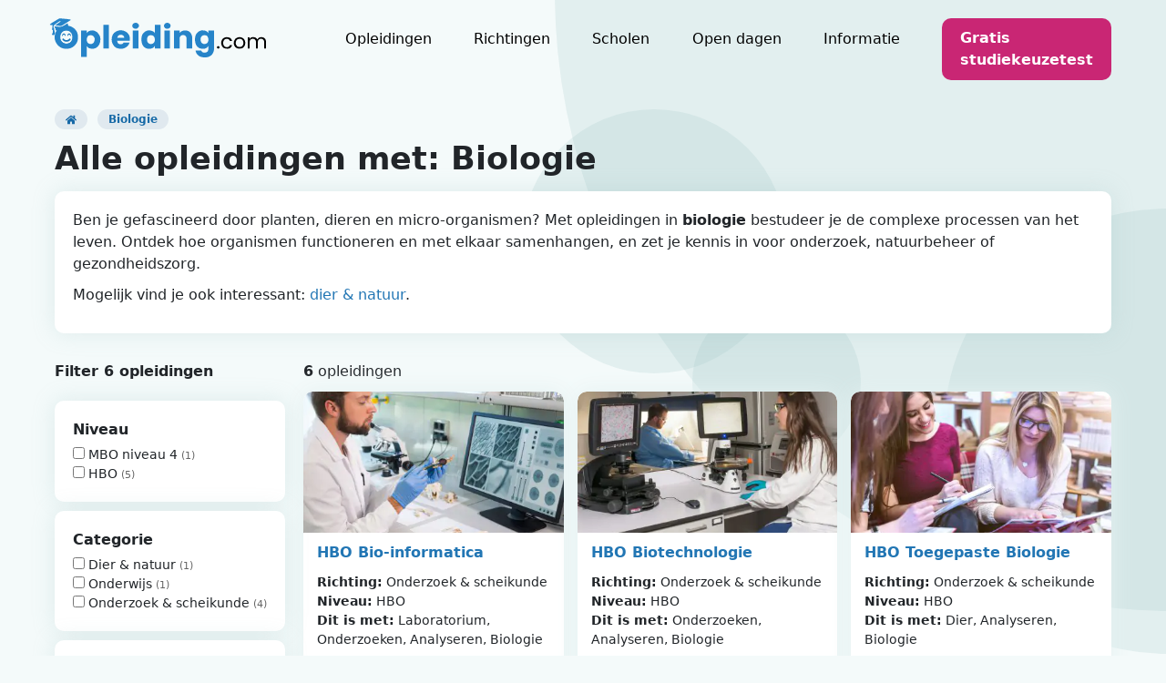

--- FILE ---
content_type: text/html; charset=UTF-8
request_url: https://opleiding.com/iets-met/biologie/
body_size: 17338
content:
<!doctype html><html class="no-js no-svg" lang="nl"> <head><meta charset="UTF-8" /><meta http-equiv="Content-Type" content="text/html; charset=UTF-8" /><meta http-equiv="X-UA-Compatible" content="IE=edge"><meta name="viewport" content="width=device-width, initial-scale=1"><link rel="icon" type="image/png" href="/favicon-96x96.png" sizes="96x96" /><link rel="icon" type="image/svg+xml" href="/favicon.svg" /><link rel="shortcut icon" href="/favicon.ico" /><meta name='robots' content='index, follow, max-image-preview:large, max-snippet:-1, max-video-preview:-1' /><title>Vergelijk alle Biologie opleidingen | Opleiding.com</title><link rel="canonical" href="https://opleiding.com/iets-met/biologie/" /><script type="application/ld+json" class="yoast-schema-graph">{"@context":"https://schema.org","@graph":[{"@type":"CollectionPage","@id":"https://opleiding.com/iets-met/biologie/","url":"https://opleiding.com/iets-met/biologie/","name":"Biologie Archieven - Opleiding volgen? Alle MBO &amp; HBO opleidingen | Opleiding.com","isPartOf":{"@id":"https://opleiding.com/#website"},"breadcrumb":{"@id":"https://opleiding.com/iets-met/biologie/#breadcrumb"},"inLanguage":"nl"},{"@type":"BreadcrumbList","@id":"https://opleiding.com/iets-met/biologie/#breadcrumb","itemListElement":[{"@type":"ListItem","position":1,"name":"home-svg","item":"https://opleiding.com/"},{"@type":"ListItem","position":2,"name":"Biologie"}]},{"@type":"WebSite","@id":"https://opleiding.com/#website","url":"https://opleiding.com/","name":"Opleiding volgen? Alle MBO &amp; HBO opleidingen | Opleiding.com","description":"Opleiding volgen? Vergelijk alle MBO &amp; HBO opleidingen. De Nr. 1 onafhankelijk studie vergelijker. Informatie | Studiekeuzetest | Scholen | Opleidingen","publisher":{"@id":"https://opleiding.com/#organization"},"potentialAction":[{"@type":"SearchAction","target":{"@type":"EntryPoint","urlTemplate":"https://opleiding.com/?s={search_term_string}"},"query-input":"required name=search_term_string"}],"inLanguage":"nl"},{"@type":"Organization","@id":"https://opleiding.com/#organization","name":"Opleiding.com","url":"https://opleiding.com/","logo":{"@type":"ImageObject","inLanguage":"nl","@id":"https://opleiding.com/#/schema/logo/image/","url":"https://opleiding.com/wp-content/uploads/opleiding-1.png","contentUrl":"https://opleiding.com/wp-content/uploads/opleiding-1.png","width":232,"height":38,"caption":"Opleiding.com"},"image":{"@id":"https://opleiding.com/#/schema/logo/image/"}}]}</script><style>html,body,p,ol,ul,li,dl,dt,dd,blockquote,figure,fieldset,legend,textarea,pre,iframe,hr,h1,h2,h3,h4,h5,h6{margin:0;padding:0}h1,h2,h3,h4,h5,h6{font-size:100%;font-weight:normal}ul{list-style:none}button,input,select,textarea{margin:0}html{box-sizing:border-box}*,*::before,*::after{box-sizing:inherit}img,video{height:auto;max-width:100%}iframe{border:0}table{border-collapse:collapse;border-spacing:0}td,th{padding:0}td:not([align]),th:not([align]){text-align:left}@media screen and (max-width:1000px){#wpadminbar{position:sticky;bottom:0}#wp-admin-bar-toggle-link{display:block !important}#wp-admin-bar-update-schools{display:block !important}html{scroll-padding-top:unset !important;margin-top:unset !important}}html{overflow-x:hidden;overflow-y:scroll}body{font-family:system-ui, sans-serif;color:#212529;font-size:15px;font-weight:normal;background-color:#f4fafa;position:relative;line-height:1.5;width:100%}header>.AP, section>.AP, footer>.AP, .BG-container{margin:0 auto;max-width:1200px}.AP>*{margin:20px}@media screen and (max-width:800px){.BE .AP>*{margin:0}.BE{position:sticky;top:0;z-index:1002}}h1, .h1{font-size:20px;margin-bottom:10px}.h2,h2{font-size:18px;text-align:center}h3, .BN{font-size:16px;margin:15px 0 6px;}h1, h2, h3, h4, h5, h6, .h1, .h2, .BN, .h4, .h5, .h6{font-weight:bold;display:inline-flex;width:100%;align-items:center}@media screen and (min-width:801px){h1{font-size:35px}h2{font-size:27px;text-align:unset}h3{font-size:18px}.U{display:none}body, .normal-font{font-size:16px}}@media screen and (min-width:901px){.U-901{display:none}}._superscript{top:-6px;font-size:0.6em;position:relative}.oplFilteringJs .filterInputJs label[data-content="(0)"]{display:none}.oplFilteringJs .filterInputJs label[data-content="(0)"]:has(input:checked){display:block !important}.oplFilteringJs label:has(input:checked){font-weight:bold;color:#2276b4}ul, ol{margin-bottom:10px}#hide{display:none}.Q{display:block}.N{padding-top:10px}.padding-right-0{padding-right:0 !important}a{color:#000;text-decoration:none}.results .I a:before{position:absolute;content:'';top:0;left:0;width:100%;height:100%}.X .I a:before{position:absolute;content:'';top:0;left:0;width:100%;height:100%}#content{min-height:700px}#content a:hover{text-decoration:underline}.BI-font, .font-small{font-size:0.9em}.BIer-font{font-size:0.8em}.BM-font{font-size:1.1em}.BMger-font{font-size:1.2em}dt{font-weight:bold}.AG{margin:0 !important}@media screen and (max-width:801px){}@media screen and (max-width:901px){}textarea:focus, input:focus{outline:none}@media screen and (min-width:801px){.AT{overflow:hidden;position:absolute;width:100%;height:750px;z-index:-1}.AY{z-index:-30;position:absolute;border-radius:50%;background:#9BC2C2;opacity:0.2}.BM{width:1362px;height:1362px;right:-691px;top:-691px}.BI{width:290px;height:290px;right:417px;top:120px}.AQ{width:185px;height:185px;right:335px;top:327px}.BD{width:489px;height:489px;right:-245px;top:229px}}.P{margin:0;height:50px;background-color:#fff;position:relative}.K{z-index:10;clear:both}.E{transform-style:preserve-3d;width:38px;padding:15px 0;height:48px;cursor:pointer}.AN{margin-left:8px;position:absolute}.J{position:absolute;top:1px}ul.AN li{height:2px;width:19px;background:#fff;content:'';position:relative;transition:0.25s ease-in-out}ul.AN li:nth-child(1){top:0}ul.AN li:nth-child(2){top:4px}ul.AN li:nth-child(3){top:8px}.O input:checked ~ label li:nth-child(1){transform:rotate(45deg);top:6px !important}.O input:checked ~ label li:nth-child(2){transform:rotate(-45deg)}.O input:checked ~ label li:nth-child(3){display:none}@media screen and (min-width:801px) and (max-width:1100px){.K{display:table-row}}@media screen and (min-width:801px){.E{display:none}.P{background-color:unset;display:table;width:100%;padding:20px 20px 0 20px}}@media screen and (max-width:801px){.K{border-bottom:2px solid #c9267491}.AR{display:block;text-align:center;left:calc(50% + 10px);position:absolute;top:50%;transform:translateX(-50%) translateY(-50%);z-index:20}.AR svg{vertical-align:middle}}@media screen and (min-width:801px) and (max-width:1100px){.AR{display:table;margin:0 auto;top:unset;position:relative;left:unset}.AR svg{vertical-align:unset}}@media screen and (min-width:1100px){.K{display:table-cell;width:max-content}.AR{display:inline-flex;position:relative;vertical-align:middle}}.AH{display:block;color:#000;font-size:1em;padding:0.7em 0;transition:background 0.2s;text-decoration:none;cursor:pointer}.AJ, .AI, .menu-li-3{clear:both;width:100%}@media screen and (max-width:801px){.BC{display:none;overflow-y:auto;-ms-overflow-style:none;scrollbar-width:none;}.O>input:checked ~ label .Z{display:none}body .O>input:checked ~ .BC{height:100vh;max-height:calc(100vh - 50px);overflow-y:auto}.BC::-webkit-scrollbar{display:none;}}.BC, .BB{z-index:20;background:#fff;position:relative}.BA{display:none}.O>input:checked ~ .BA{display:block}@media screen and (min-width:801px){.AL:hover>ul, .AL:focus-within>ul, .AL ul:hover{visibility:visible;opacity:1;display:block;transition:all 0.5s ease;max-height:1500px}.current-menu-item:after, .BC{background-color:unset;display:flex;justify-content:space-between}.BC li{display:inline-block;}.AK:after{display:block;content:'';border-bottom:solid 3px #1c78bb;transform:scaleX(0);transition:transform 250ms ease-in-out}.AK:hover:after{transform:scaleX(1);transform-origin:0 50%}.BB{opacity:0;visibility:hidden}.BB{position:absolute;padding:10px;display:block;content:'';border-top:solid 3px #1c78bb}.BB{width:250px}.AM{width:720px}.AM .AJ{width:335px}.BB{-webkit-box-shadow:0 7px 11px 0 rgba(50, 50, 50, 0.82);-moz-box-shadow:0 7px 11px 0 rgba(50, 50, 50, 0.82);box-shadow:0 7px 11px 0 rgba(50, 50, 50, 0.82)}.BA{padding:10px;display:none;top:-3px;position:absolute;left:calc(100% - 20px);width:300px;background:#fff;box-shadow:0 7px 11px 0 rgba(50, 50, 50, 0.82);border-top:solid 3px #1c78bb}.BA:hover{display:block}}@media screen and (max-width:800px){.AA{font-weight:bold}.AH{padding:0.7em 10px !important}.BB{background:#e9f2f9 !important}}#breadcrumbs{overflow-x:auto;white-space:nowrap;height:30px}#breadcrumbs::-webkit-scrollbar{display:none}#breadcrumbs a, #breadcrumbs .M{font-weight:bold;font-style:normal;font-size:12px;line-height:21px;align-items:center;text-align:center;text-decoration:none;color:#176aa7;background:#e0e9ef;border-radius:25px;padding:4px 12px;margin-right:6px}@media screen and (max-width:800px){span ~ span ~ span ~ .M{display:none}}#breadcrumbs svg{height:11px;fill:#1769a7}@media screen and (max-width:600px){#breadcrumbs>span>span>span>strong{display:none}}.V{padding:20px;width:100%;overflow:hidden}.BF{margin-top:50px;background-color:#fff;height:100%;border-top:10px solid #1c78bb;padding-top:30px;flex-direction:column;grid-column:span 12}.BF .AV div:first-child{margin-top:0}.BF .AV>*{padding:10px 10px 10px 0;page-break-inside:avoid;break-inside:avoid}.BF a{text-decoration:none;color:#000;font-family:Arial, serif;font-size:16px;line-height:200%}.BF a:hover{text-decoration:underline;color:#0a62af}.follow .i-circle{color:#F4D4E3}.follow .i-facebook-f, .follow .i-linkedin-in{color:#C92674}@media screen and (min-width:801px){.BF .AV{column-width:370px}.BF .AV>*{padding:30px 10px 30px 0;page-break-inside:avoid;break-inside:avoid}}.AO .AP{margin:0 auto;max-width:1200px}.AO{background:#f4d3e3;color:#C92674;padding:10px 20px}.AO span{margin:10px 50px 10px 10px;color:#ad2063}.AO a{color:#ad2063}@media screen and (max-width:801px){.AO span{display:block}}@media screen and (min-width:801px){}.BH{display:flex;align-items:center;width:100%}.AD, ._cta-button{cursor:pointer;color:#fff !important;fill:#fff;padding:10px 20px;background:#C92674;font-weight:bold;border-radius:10px;display:flex;justify-content:space-between;margin:0 auto;max-width:fit-content;max-width:-moz-fit-content;text-decoration:none !important;align-items:center}.AD:hover, ._cta-button:hover{background:#ad2063;box-shadow:0 0 10px 0 #e4f1f1}.AD a, ._cta-button a{color:#fff;text-decoration:none !important}@media screen and (max-width:801px){.G{background-color:#d6659c;padding:20px}.Z{padding:0 10px}.Z svg{color:#c92674}.Z svg:hover, .Z svg:focus{color:#d6659c}.Z svg{vertical-align:middle}.Z button{top:9px;right:7px}}@media screen and (min-width:801px){.BC .Z{display:none}}.O h3{margin:0}.O input, .always-toggle input{display:none}.O input:checked ~ .AU,.always-toggle input:checked ~ .AU,.O>input:checked ~ .BB,.O>input:checked ~ .BC{display:block;max-height:1500px;opacity:1;transition:all 0.5s}.always-toggle .S{display:flex}.O .H, .always-toggle .H{min-width:20px}@media screen and (min-width:800px){.always-toggle .H{display:inline-block}.O .H{display:none}}.S .H, .S .H-always{transition:all 0.35s;transform:rotate(180deg)}input:checked + .S .H, input:checked + .S .H-always{transform:rotate(0deg)}.H, .H-always{width:20px;height:20px}@media screen and (min-width:800px){.O label{display:flex;justify-content:space-between}}@media screen and (max-width:800px){.O label{display:flex;justify-content:space-between;align-items:center;cursor:pointer}.O .AU, .O .BB, .O .BC{display:block;opacity:0;overflow:hidden;max-height:0;margin-bottom:0}}select{background-origin:content-box;background:url('data:image/svg+xml,<svg style="padding:10px" width="46" height="46" viewBox="0 0 46 46" fill="none" xmlns="http://www.w3.org/2000/svg"><ellipse opacity="0.2" cx="12.95" cy="13" rx="12.95" ry="13" fill="%232684C9"/><path d="M17.9312 12L13.4484 16.0001L8.96556 12" stroke="%232684C9" stroke-width="3" stroke-linecap="round" stroke-linejoin="round"/></svg>') no-repeat right;padding-right:10px;cursor:text}.Y{margin-top:20px;position:relative}.Y input[type=text], .Y input[type=email], .Y input[type=password], .Y input[type=datetime-local], .Y input[type=date], .Y input[type=time], .Y select, .Y textarea{margin:10px 0;-webkit-appearance:none;width:100%;border:2px solid #1c78bb;box-sizing:border-box;border-radius:10px;font-family:sans-serif;font-style:italic;font-weight:normal;font-size:14px;line-height:21px;display:flex;align-items:center;padding:10px;background-color:#fff}@media screen and (min-width:600px){.Y input[type=datetime-local]{max-width:200px;display:unset}.Y input[type=time]{max-width:100px;display:unset}}.Y .AF, .form .AF{cursor:pointer;background:#fff;bottom:10px;border:none;position:absolute;right:10px;font-weight:bold;font-size:18px;color:#1c78bb}@media screen and (min-width:600px){}a.W, p.W, .W{font-family:sans-serif;font-style:normal;font-weight:bold;text-decoration:none;margin-top:auto;text-align:right;color:#2276b4}.cta{display:flex;justify-content:center;align-items:center;width:100%;height:inherit;margin:25px 0;background:#d6659c;border-radius:10px}.cta-small{padding:8px 0 19px;height:unset}.cta-small .cta-title{padding:10px}.cta-title{text-align:center;padding:30px;font-style:normal;font-weight:bold;font-size:calc(17px + 0.6vw);line-height:107.5%;color:#fff}.cta-content{margin:20px 0;border:1px solid #f9e0ec;display:flex;justify-content:space-between;align-items:center}.cta-content p{margin:0 !important;font-style:italic}.cta-content .button{white-space:nowrap;margin-right:5px;cursor:pointer;color:#fff !important;padding:10px 20px;background:#C92674;border-radius:10px;text-decoration:none !important}.cta-content .button:hover{padding:10px 15px 10px 25px}.cta-content .button:hover:before{content:'>'}.home .cta-backdrop{backdrop-filter:blur(10px) brightness(0.9);-webkit-backdrop-filter:blur(10px) brightness(0.9);border-radius:10px;border:1px solid #f9e0ec;box-shadow:0 0 7px 2px #e4f1f1;z-index:1}@media screen and (max-width:800px){.cta-small{display:none;width:100vw;position:relative;margin-left:-50vw;left:50%;border-radius:0}}#sticky{position:sticky;z-index:1000;font-size:17px;top:50px;margin:unset !important;border-radius:0 !important}.R, #sticky{background:#FFFFFF;box-shadow:0 0 25px rgba(155, 194, 194, 0.25);border-radius:10px;padding:20px;overflow:hidden;margin-bottom:10px}@media screen and (max-width:600px){}@media screen and (min-width:600px){}@media screen and (min-width:600px){}@media screen and (min-width:900px){}@media screen and (max-width:1200px){}@media screen and (min-width:1000px){}@media only screen and (max-width:800px){}@media screen and (min-width:801px){}@keyframes bounce{10%{transform:translateY(0%)}30%{transform:translateY(-15%)}40%{transform:translateY(0%)}55%{transform:translateY(-7%)}63%{transform:translateY(0%)}68%{transform:translateY(-3%)}70%{transform:translateY(0)}100%{transform:translateY(0)}}@keyframes bounce-in-top{0%{transform:translateY(-2000px)}60%{transform:translateY(30px)}80%{transform:translateY(-10px)}100%{transform:translateY(0)}}.I:hover{box-shadow:0 10px 20px #ddd;transition:box-shadow .15s ease-in-out;cursor:pointer}.I{position:relative;white-space:normal;display:flex;flex-direction:column;background-color:#fff;width:100%;border-radius:10px;margin:0 0 10px;overflow:hidden;padding-bottom:12px;box-shadow:0 0 25px 0 #e4f1f1}.I>*{padding:5px 15px}.I .image-url{padding:0}.I .match-because{padding:15px}.I>img, .I>a>img{width:100%;height:160px;object-fit:cover;padding:0 0 5px;border-radius:10px 10px 0 0}@media screen and (max-width:800px){.I>img, .I>a>img{height:120px}}#content .I a{text-decoration:none;color:#2276b4}@media screen and (max-width:800px){#content .I a{}}.I .matches{width:100%}.I .match-because{background-color:#f3f3f3}.I .matches strong{text-align:right;float:right;width:100%;color:#1c78bb}.I .smileys{display:flex}.I .smiley{border-radius:10px;background-color:#f3f3f3;flex-grow:1;flex-basis:0;height:102px;padding-top:24px;align-items:center;text-align:center}.I .smiley.work{margin-right:10px}.I .smiley svg{fill:#1c78bb;height:40px}.I .smiley div{font-size:12px}.I .m-usp-item.colored{background-color:#f3f3f3}@media screen and (max-width:900px){}@media screen and (max-width:500px){}.X{display:grid;grid-gap:15px;grid-template-columns:repeat(auto-fit, minmax(280px, 1fr));grid-template-rows:repeat(auto-fit, minmax(200px, 1fr));height:min-content}@media screen and (min-width:800px){.X{grid-template-rows:repeat(auto-fit, minmax(280px, 1fr))}}.X p{font-size:0.9em}.X .image-url{padding:0}.T ol{list-style-type:none;counter-reset:item;display:table}.T ul li, .T ol li{margin-left:10px}.T ol li{display:table-row}.T ol li:before{content:counter(item) ".";counter-increment:item;font-size:15px;color:#237aba;padding:0 7px 7px;display:table-cell}.T ul li:before, #sticky ul li:before, footer ul li:before{content:'-';color:#237aba;margin-right:7px}.T ul li{margin-top:6px}.T ul li.good-mark:before{content:'✓'}.T ul li.bad-mark:before{content:'✘';color:#c9322e}.T p{margin-bottom:10px}.T .helpful-block-content ul li:before{content:''}.T h2{margin:30px 0 10px;display:block}.T a, .T .anchor{color:#2276b4}@media screen and (max-width:901px){}@media screen and (min-width:901px){}@media screen and (min-width:600px){}.AC{display:inline-flex;place-content:space-between;text-align:center;width:100%;justify-content:center}.AC>a{display:none;padding:3px 10px}.AC>div:hover{color:#1c78bb;text-decoration:underline}.AC svg{display:inherit}.AC .BJ, .AC .current{background:#d0e3f1;border-radius:8px;font-weight:bold}.tab-button.activeJs{background:#CAE2F0}.BG{text-align:center;justify-content:center}.always-toggle .AU{opacity:0;overflow:hidden;max-height:0}@media screen and (min-width:800px){.O .AU{padding-top:10px}.O.always-toggle .AU{padding:0;transition:all 0.5s}}#chart-0{height:calc(300px + 10vw) !important;margin:0 auto;width:100%;max-width:700px}@keyframes ckw{0%{transform:rotate(0deg)}100%{transform:rotate(360deg)}}#sticky:before{content:'';position:absolute;left:0;right:0;height:20px;bottom:0;width:250px;z-index:100}#sticky:before{top:0;background-image:linear-gradient(to top, rgba(255,255,255,0), rgba(255,255,255,1));}.rotateArrowJs{display:none}.AE{-webkit-transition:all 0.3s ease-in-out;-moz-transition:all 0.3s ease-in-out;-o-transition:all 0.3s ease-in-out;transition:all 0.3s ease-in-out;display:none;position:absolute;right:10px;top:14px;height:20px}@media screen and (min-width:800px){.AE{display:none !important}}.rotatedJs{transform:rotate(180deg);-webkit-transform:rotate(180deg);-moz-transform:rotate(180deg);-o-transform:rotate(180deg)}#share{padding:20px;display:flex;justify-content:space-around;margin:-16px;margin-top:20px;background:linear-gradient(114deg, #2685c9b0, #e0e9ef)}@media screen and (min-width:600px){#share{border-radius:0 0 10px 10px}}#share a{text-decoration:none;height:30px;width:30px;display:flex;justify-content:center;align-items:center}#share svg{height:24px}#share svg:hover{height:26px;transform:rotate(6deg)}#copyText{opacity:0;position:absolute;left:-10000px}@keyframes cssAnimation{to{visibility:hidden;opacity:0}}@-webkit-keyframes cssAnimation{to{visibility:hidden;opacity:0}}.L{margin-bottom:-2px}.AW{z-index:99999;display:none;position:fixed;height:100%;width:100%;overflow:auto;padding-top:100px;background-color:rgb(0,0,0);background-color:rgba(0,0,0,0.4);top:0;left:0}.BK{margin:auto;padding:20px;border:1px solid #888;background-color:#fff;border-radius:10px;width:400px;max-width:100%;opacity:1}.BH svg{cursor:pointer;height:20px}.sidebar .cta-title{font-size:24px}.AZ-opleider td:first-child a, .opleiders-table .td:first-child a{grid-template-columns:1fr 1fr;align-items:center;display:inline-grid;width:100%}@media screen and (max-width:900px){.AZ-opleider td:first-child a, .opleiders-table .td:first-child a{text-align:right}}.AZ-opleider td:first-child img, .opleiders-table .td:first-child img{justify-self:center;max-height:35px;width:unset;max-width:100px}@media screen and (max-width:500px){}@media screen and (max-width:900px){.AZ-opleider td:first-child img, .opleiders-table .td:first-child img{justify-self:right}}@media screen and (min-width:901px){}#searchUrl svg{width:12px}@media screen and (min-width:800px){.AS{display:grid;grid-template-columns:2fr 7fr;grid-column-gap:20px}.grid-3-2.T{grid-template-areas:"content toc" "content sidebar" "content share" "reactie share" "reactie share" "reactie ."}.grid-3-2.T .main-content{grid-area:content}.grid-3-2.T .comments{grid-area:reactie}.grid-3-2.T #toc{grid-area:toc}.grid-3-2.T .sidebar{grid-area:sidebar}}.oplFilteringJs label:after{color:#646464;content:attr(data-content);font-size:11px}@media screen and (max-width:801px){.D .AU{height:calc(100vh - 97px);overflow-y:auto}.D .AU::-webkit-scrollbar{display:none;}}.D .AU label{display:block;font-size:14px}.totalVisibleCountJs{padding:10px 0}.D{height:min-content;position:-webkit-sticky;position:sticky;top:47px;z-index:1}@media screen and (max-width:800px){.D{background:#fff;border-bottom:2px solid #e186b0;border-top:2px solid #e186b0;margin:0 -25px;padding:0 12px}body:has(#toc) .D{top:95px}}.D .AU input{display:unset}.D .AU input{display:unset}.D .filterIetsMetJs{display:unset;height:33px}@media screen and (min-width:800px){.D .filterIetsMetJs{float:right;width:50%;margin-top:-33px}}.showAllFiltersJs{display:block;cursor:pointer;font-weight:bold;color:#237aba;margin-top:10px}@media screen and (max-width:600px){.F{margin-left:-20px !important;margin-right:-20px !important;border-radius:0 !important}.C{border-radius:0 !important}}.AB{background-color:#fff;box-shadow:0 0 25px rgb(155 194 194/25%);border-radius:10px;padding:20px;margin-bottom:20px}.AB h2{margin-top:0}.BL{font-weight:bold}blockquote{border-left:10px solid #4696d1;border-image:linear-gradient( to right, #4696d1, rgba(0, 0, 0,0) ) 1 1%;border-radius:2px 4px 4px 2px;background:linear-gradient(to right, #2685c978, rgb(109 213 237/55%));margin:1.5em 10px 1.5em 0;padding:1em 10px;quotes:"\201C""\201D""\2018""\2019";border-top:1px solid;border-bottom:1px solid}blockquote:before{color:#4696d1;content:open-quote;font-size:4em;line-height:0.1em;margin-right:0.25em;vertical-align:-0.4em}blockquote p{font-size:2em;display:inline}blockquote footer{font-weight:bold;margin-top:5px;text-align:right;margin-right:20px}blockquote footer:before{content:"~ ";margin-left:37px}.D .BN{margin:0 0 5px}@media screen and (max-width:600px){}@media screen and (min-width:600px){picture{display:block;z-index:-1;align-self:center;margin-left:-85px}}@keyframes roll1{0%{transform:translate(300px, -6px) rotate(80deg)}25%{transform:translate(300px, -6px) rotate(62deg)}50%{transform:translate(300px, -6px) rotate(75deg)}75%{transform:translate(300px, -6px) rotate(67deg)}100%{transform:translate(300px, -6px) rotate(70deg)}}@keyframes roll2{0%{transform:translate(300px, -6px) rotate(35deg)}25%{transform:translate(300px, -6px) rotate(18deg)}50%{transform:translate(300px, -6px) rotate(32deg)}75%{transform:translate(300px, -6px) rotate(22deg)}100%{transform:translate(300px, -6px) rotate(25deg)}}@keyframes roll3{0%{transform:translate(300px, -6px) rotate(362deg)}25%{transform:translate(300px, -6px) rotate(345deg)}50%{transform:translate(300px, -6px) rotate(358deg)}75%{transform:translate(300px, -6px) rotate(348deg)}100%{transform:translate(300px, -6px) rotate(352deg)}}@keyframes roll4{0%{transform:translate(300px, -6px) rotate(300deg)}25%{transform:translate(300px, -6px) rotate(318deg)}50%{transform:translate(300px, -6px) rotate(305deg)}75%{transform:translate(300px, -6px) rotate(312deg)}100%{transform:translate(300px, -6px) rotate(310deg)}}@keyframes roll5{0%{transform:translate(300px, -6px) rotate(266deg)}25%{transform:translate(300px, -6px) rotate(284deg)}50%{transform:translate(300px, -6px) rotate(270deg)}75%{transform:translate(300px, -6px) rotate(280deg)}100%{transform:translate(300px, -6px) rotate(276deg)}}@media screen and (max-width:600px){}@media screen and (min-width:1100px){}@media screen and (min-width:800px){}@media screen and (max-width:700px){}.fp-cta{height:400px}.fp-cta::before{position:absolute;background-image:url(https://opleiding.com/wp-content/themes/opleiding/static/images/fp-cta.jpg);background-size:cover;content:"";width:100%;height:inherit;filter:blur(5px);z-index:-1}.home .fp-cta .cta{background:transparent}@media screen and (min-width:801px){}@media screen and (max-width:800px){}@media screen and (min-width:801px){}.single-opleider .BH-with-hexagon{display:inline-flex;width:100%;align-items:center;color:#1c78bb}@media screen and (min-width:680px){}.single-opleider .AX-contact-details{margin-top:10px}@media screen and (min-width:801px){}@media screen and (min-width:801px){.single-studiekeuze .K{display:none}.single-studiekeuze .AR span{display:block !important;float:right}.single-studiekeuze .AR{width:100%}}.single-studiekeuze .cta-title{padding:0;font-size:18px}.tab.colorJs{color:#0D588F;background-color:#d1e4f2;fill:#0D588F}#riasocCanvas{padding:30px}@media screen and (min-width:800px){.AW-url{position:absolute;top:0;left:0;height:100%;width:100%;opacity:0}}.progress-bar{background-color:rgb(38, 132, 201);height:20px;margin:10px -3% -10px;width:0;transition:width 0.5s}.test-progress-back svg{rotate:90deg}.test-progress-back{cursor:pointer}.question-wrapper{display:block;position:relative;overflow:hidden;width:100%;transition:height 0.2ms}.slide, ._slide{min-height:400px;margin:20px auto;text-align:center}._slide._info{display:flex;flex-direction:column;justify-content:center}@media screen and (min-width:800px){._slide._scale{padding-top:50px}}._question-button._selected{background:#1c78bb}._selected img{border:3px solid #1c78bb;transform:skewX(-6deg) scale(1.05);box-shadow:10px 10px 10px rgba(0,0,0,.4);opacity:1}._question-button:hover{background:#1c78bb}._question-button:last-child:hover{background:rgba(28, 120, 187, 0.32)}._question-button{display:flex;justify-content:center;align-items:center;height:40px;font-weight:bold;background-color:#f3f3f3;margin:5px 0;cursor:pointer;border-radius:5px}._question-button:last-child{margin:20px auto}@media screen and (min-width:800px){._question-button{width:120px;display:inline-flex;margin:5px 10px}._question-button:last-child{width:250px;display:flex}body[data-id="94415"] .I:last-child{width:120%}}._image-wrapper{display:flex;align-items:center;justify-content:center;position:relative;overflow:hidden}._of-text{display:flex;justify-content:center;align-items:center;font-style:italic;z-index:100;padding:10px;font-size:28px;background-color:#fff;border-radius:50px;position:absolute;width:70px;height:70px;box-shadow:3px 3px 13px 4px rgb(155 194 194/25%);font-weight:bold}._choice-wrapper{display:flex;flex-direction:column;align-items:center;justify-content:center;margin-top:20px;cursor:pointer}._choice-wrapper p{margin-top:10px;font-weight:bold;font-style:italic;font-size:20px}._choice{transform:skewX(-6deg);box-shadow:10px 10px 10px rgba(0,0,0,.2);opacity:0.8}._choice:hover{transform:skewX(-6deg) scale(1.05);box-shadow:10px 10px 10px rgba(0,0,0,.4);opacity:1;z-index:1;cursor:pointer}._choice1{margin-right:5px}.more-opl-wrapper{display:flex;height:155px;justify-content:center;align-items:center;background:#f5f5f5;perspective:400px;overflow:hidden;padding-left:20px}.more-opl-wrapper .in-space{align-self:center;width:100%;box-shadow:-5px 1px 8px #ccc;transform:rotateY(24deg) rotateX(53deg) skew(5deg);border-radius:1px;border:1px solid #eee;border-left:none;border-top:none;background:#adf967ad}.more-opl-wrapper h1{padding:20px;border-bottom:1px solid #eee;font-size:15px;color:#2276b4}.more-opl-wrapper svg{width:20px;fill:#2276b4;margin-right:5px}.slides-container-js{align-items:flex-end}.price{color:green;font-weight:bold;font-size:1.4em}._question_slide_h2{text-align:center;justify-content:center;margin-bottom:20px}._margin-bottom-20{margin-bottom:20px}@media screen and (min-width:800px){}#meh, #smile, #smile-beam{position:absolute;width:18px;fill:#1c78bb;z-index:-1;top:6px;left:3.5px}#graduation-cap{position:absolute;width:24px;left:-3px;transform:rotate(-11deg) translateY(-30px)}#graduation-cap{animation:show-cap 2s forwards}#meh{opacity:0;animation:hide-meh 1s forwards;animation-delay:0.5s}#smile{opacity:0;animation:show-hide-reg 0.7s forwards;animation-delay:1s}#smile-beam{opacity:0;animation:show-beam 0.7s forwards;animation-delay:1.3s}@keyframes hide-meh{0%{opacity:0}50%{opacity:1}100%{opacity:0}}@keyframes show-hide-reg{0%{opacity:0}70%{opacity:1}100%{opacity:0}}@keyframes show-beam{0%{opacity:0}100%{opacity:1}}@keyframes show-cap{0%{transform:rotate(-17deg) translateY(-200px)}60%{transform:rotate(-7deg) translateY(-8px)}80%{transform:rotate(-15deg) translateY(-10px)}100%{transform:rotate(-13deg) translateY(-9px)}}#adverteren{font-size:1.875rem;font-weight:bold;color:#1a202c;margin:0 0 0.5rem 0}.AD-ads{display:inline-flex;align-items:center;background-color:#C92674;color:white !important;font-weight:600;padding:0.5rem 1rem;border-radius:0.375rem;text-decoration:none;transition:background-color 0.2s}.AD-ads:hover{background-color:#B32066}.AD-ads svg{margin-left:0.5rem;width:1.25rem;height:1.25rem;transition:transform 0.2s}.AD-ads:hover svg{transform:translateX(0.25rem)}@media (min-width:1024px){#adverteren{font-size:2.25rem}}</style></head><body class="AZ " data-id=""><div class="AT"><div class="AY BM"></div><div class="AY BI"></div><div class="AY AQ"></div><div class="AY BD"></div></div><header class="BE" ><div class="AP"><nav class="P toggleMenuItemJs"><a href="/" class="AR" aria-label="Logo"><svg class="" id="meh" xmlns="http://www.w3.org/2000/svg" viewBox="0 0 496 512"><path d="M248 8C111 8 0 119 0 256s111 248 248 248 248-111 248-248S385 8 248 8zm0 448c-110.3 0-200-89.7-200-200S137.7 56 248 56s200 89.7 200 200-89.7 200-200 200zm-80-216c17.7 0 32-14.3 32-32s-14.3-32-32-32-32 14.3-32 32 14.3 32 32 32zm160-64c-17.7 0-32 14.3-32 32s14.3 32 32 32 32-14.3 32-32-14.3-32-32-32zm8 144H160c-13.2 0-24 10.8-24 24s10.8 24 24 24h176c13.2 0 24-10.8 24-24s-10.8-24-24-24z"/></svg><svg class="" id="smile" xmlns="http://www.w3.org/2000/svg" viewBox="0 0 496 512"><path d="M248 8C111 8 0 119 0 256s111 248 248 248 248-111 248-248S385 8 248 8zm0 448c-110.3 0-200-89.7-200-200S137.7 56 248 56s200 89.7 200 200-89.7 200-200 200zm-80-216c17.7 0 32-14.3 32-32s-14.3-32-32-32-32 14.3-32 32 14.3 32 32 32zm160 0c17.7 0 32-14.3 32-32s-14.3-32-32-32-32 14.3-32 32 14.3 32 32 32zm4 72.6c-20.8 25-51.5 39.4-84 39.4s-63.2-14.3-84-39.4c-8.5-10.2-23.7-11.5-33.8-3.1-10.2 8.5-11.5 23.6-3.1 33.8 30 36 74.1 56.6 120.9 56.6s90.9-20.6 120.9-56.6c8.5-10.2 7.1-25.3-3.1-33.8-10.1-8.4-25.3-7.1-33.8 3.1z"/></svg><svg class="" id="smile-beam" xmlns="http://www.w3.org/2000/svg" viewBox="0 0 496 512"><path d="M248 8C111 8 0 119 0 256s111 248 248 248 248-111 248-248S385 8 248 8zm0 448c-110.3 0-200-89.7-200-200S137.7 56 248 56s200 89.7 200 200-89.7 200-200 200zm84-143.4c-20.8 25-51.5 39.4-84 39.4s-63.2-14.3-84-39.4c-8.5-10.2-23.6-11.5-33.8-3.1-10.2 8.5-11.5 23.6-3.1 33.8 30 36 74.1 56.6 120.9 56.6s90.9-20.6 120.9-56.6c8.5-10.2 7.1-25.3-3.1-33.8-10.2-8.4-25.3-7.1-33.8 3.1zM136.5 211c7.7-13.7 19.2-21.6 31.5-21.6s23.8 7.9 31.5 21.6l9.5 17c2.1 3.7 6.2 4.7 9.3 3.7 3.6-1.1 6-4.5 5.7-8.3-3.3-42.1-32.2-71.4-56-71.4s-52.7 29.3-56 71.4c-.3 3.7 2.1 7.2 5.7 8.3 3.4 1.1 7.4-.5 9.3-3.7l9.5-17zM328 152c-23.8 0-52.7 29.3-56 71.4-.3 3.7 2.1 7.2 5.7 8.3 3.5 1.1 7.4-.5 9.3-3.7l9.5-17c7.7-13.7 19.2-21.6 31.5-21.6s23.8 7.9 31.5 21.6l9.5 17c2.1 3.7 6.2 4.7 9.3 3.7 3.6-1.1 6-4.5 5.7-8.3-3.3-42.1-32.2-71.4-56-71.4z"/></svg><svg class="" id="graduation-cap" xmlns="http://www.w3.org/2000/svg" viewBox="0 0 225 225"> <path d="M130 40a4256 4256 0 0 0 48 16l9 3a7085 7085 0 0 1 37 14v5a11732 11732 0 0 0-82 29l-3 1a1441 1441 0 0 0-18 6c-8 2-13 0-21-2l-3-1-9-4a8085 8085 0 0 0-13-4l-3-1-15-6v-2l16-6 3-1 31-13 2-1h2l6-3v-6c-5 0-9 0-13 2l-4 1a3339 3339 0 0 0-34 14l-3 1c-16 6-16 6-26 19-2 6-4 12-3 18l2 3c2 3 2 7 1 11l-2 3a110 110 0 0 0 0 13v8c0 11-1 21-9 30-4 2-6 3-10 3l-15-7c0-5 3-8 6-11 7-9 14-22 13-34l-4-4c-2-3-2-5-1-8l2-6c3-4 5-9 6-15l6-17-2-1a2411 2411 0 0 1-11-4l-3-1-3-1-6-4v-4c14-7 29-12 44-17a3291 3291 0 0 0 50-16l3-1c11-4 18-3 29 1Z" fill="#2684C9"/><path d="M185 104a1750 1750 0 0 1 0 26v2c0 6-1 10-4 14a68 68 0 0 1-29 13 138 138 0 0 1-39 4c-23 0-45-3-65-17l2-8c2-5 1-11-1-16l-5-4 1-12 15 2 2 1a1323 1323 0 0 1 13 4l2 1a395 395 0 0 0 19 7c19 8 33 2 51-5l11-4a781 781 0 0 0 20-7l7-1Z" fill="#2684C9"/></svg><svg class="" id="logo" width="232" height="38" viewBox="0 0 1160 190" fill="none" xmlns="http://www.w3.org/2000/svg"><path d="m898 142-5-2a7 7 90 0 1-2-5c0-2 0-3 2-5l5-2 5 2 2 5-2 5-5 2zm16-31c0-7 2-12 4-17a28 28 90 0 1 11-11c5-3 10-4 16-4 7 0 14 2 19 5 5 4 8 9 10 16h-12a16 16 90 0 0-6-9c-3-2-7-3-11-3-6 0-11 2-14 6-4 4-6 9-6 17 0 7 2 13 6 17 3 4 8 6 14 6 4 0 8-1 11-3s5-5 6-9h12a27 27 0 0 1-29 20c-6 0-11-1-16-3a28 28 90 0 1-11-12c-2-4-4-10-4-16zm100 31c-5 0-11-1-15-3a29 29 90 0 1-12-12c-2-4-4-10-4-16 0-7 2-12 5-17 2-5 6-9 11-11 5-3 10-4 16-4s11 1 16 4a28 28 90 0 1 11 11c3 5 4 10 4 17 0 6-1 12-4 16a29 29 90 0 1-11 12c-5 2-11 3-17 3zm0-9c4 0 8 0 11-2s6-4 8-8c2-3 3-8 3-12 0-5-1-10-3-13l-8-8a21 21 90 0 0-10-2l-11 2-7 8c-2 3-3 8-3 13s1 9 3 12a19 19 0 0 0 17 10zm121-54c5 0 9 1 13 3s7 5 9 9 3 8 3 14v36h-10v-34c0-7-2-11-5-14-3-4-7-5-12-5-6 0-10 1-13 5-3 3-5 8-5 15v33h-10v-34c0-7-2-11-5-14-3-4-7-5-12-5s-10 1-13 5c-3 3-5 8-5 15v33h-10V80h10v9a20 20 90 0 1 8-8 26 26 90 0 1 12-2c5 0 10 1 14 3 4 3 7 6 9 10a20 20 90 0 1 8-10c4-2 9-3 14-3z" fill="#000"/><path d="M64 143c-11 0-22-3-32-8a62 62 90 0 1-23-23c-6-10-9-21-9-33s3-23 9-33a62 62 90 0 1 23-22c10-6 21-8 32-8 12 0 23 2 33 8a59 59 90 0 1 23 22c6 10 8 21 8 33s-2 23-8 33a61 61 90 0 1-23 23c-10 5-21 8-33 8zm0-28c10 0 18-3 24-10 6-6 9-15 9-26s-3-20-9-26c-6-7-14-10-24-10s-18 3-24 10c-6 6-9 15-9 26s3 20 9 26c6 7 14 10 24 10zm112-58c3-5 7-8 12-11a42 42 0 0 1 56 20c5 7 7 16 7 26s-2 19-6 27c-4 7-9 13-16 18-7 4-14 6-22 6-7 0-13-2-19-4-5-3-9-7-12-11v60h-31V43h31v14zm44 35c0-8-3-13-7-18-4-4-9-6-15-6-7 0-12 2-16 6-4 5-6 11-6 18 0 8 2 14 6 18s9 7 16 7c6 0 11-3 15-7s6-10 6-18zm77-81v130h-30V11h30zm116 80v8h-70c1 7 3 11 6 15 4 3 8 4 13 4 8 0 13-3 16-9h33a43 43 90 0 1-9 17 53 53 0 0 1-38 17c-10 0-19-2-27-6a44 44 90 0 1-17-18c-5-8-7-17-7-27s2-19 6-27a44 44 90 0 1 18-17 54 54 0 0 1 52 0 43 43 90 0 1 18 17c4 7 6 16 6 26zm-31-8c0-6-2-10-6-13-3-3-8-4-13-4s-9 1-13 4c-3 3-6 7-6 13h38zm62-50c-5 0-9-2-13-5a15 15 90 0 1-5-12c0-4 2-8 5-11 4-3 8-5 13-5 6 0 10 2 13 5 4 3 6 7 6 11 0 5-2 9-6 12-3 3-7 5-13 5zm16 10v98h-31V43h31zm16 49c0-10 2-19 5-27 4-7 10-13 16-17a42 42 0 0 1 40-2c6 2 10 6 13 11V11h31v130h-31v-14c-3 5-7 9-12 12-5 2-11 4-18 4a42 42 0 0 1-39-24c-3-8-5-17-5-27zm74 0c0-7-2-13-6-18-4-4-9-6-15-6-7 0-12 2-16 6-4 5-6 10-6 18s2 14 6 18 9 7 16 7c6 0 11-3 15-7s6-10 6-18zm68-59c-5 0-10-2-13-5a15 15 90 0 1-5-12c0-4 2-8 5-11s8-5 13-5 10 2 13 5c4 3 5 7 5 11 0 5-1 9-5 12-3 3-8 5-13 5zm15 10v98h-30V43h30zm83-1c12 0 21 4 28 11 7 8 11 18 11 31v57h-31V88c0-7-2-12-5-15s-8-6-14-6-10 2-14 6-5 8-5 15v53h-31V43h31v13c3-4 7-8 12-10 6-3 12-4 18-4zm98 0a34 34 0 0 1 30 15V43h31v98c0 9-2 18-6 25-3 7-9 13-16 17-8 5-17 7-28 7-15 0-27-3-36-10s-14-17-16-28h31l6 9c4 2 8 3 14 3s11-2 15-6c3-3 5-9 5-17v-14a34 34 0 0 1-30 16 42 42 0 0 1-39-24 76 76 0 0 1 0-54c4-7 10-13 16-17 7-4 14-7 23-7zm30 50c0-7-2-13-6-18-4-4-9-6-16-6-6 0-11 2-15 6-4 5-6 10-6 18s2 14 6 18 9 7 15 7c7 0 12-3 16-7s6-10 6-18z" fill="#2684C9"/></svg></a><nav class="K O"><input type="checkbox" id="menu" /><label for="menu" class=""><span class="E"><svg class="J" id="burger-icon" width="44" height="45" viewBox="0 0 44 45" fill="none" xmlns="http://www.w3.org/2000/svg"> <path d="M-200.887 6.4422C-199.41 2.56351 -195.692 0 -191.541 0H28.5413C32.6915 0 36.4104 2.56352 37.887 6.44221L42.6456 18.9422C43.518 21.2339 43.518 23.7662 42.6456 26.0578L37.887 38.5578C36.4104 42.4365 32.6915 45 28.5413 45H-191.541C-195.692 45 -199.41 42.4365 -200.887 38.5578L-205.646 26.0578C-206.518 23.7662 -206.518 21.2338 -205.646 18.9422L-200.887 6.4422Z" fill="#C92674"/></svg><ul class="AN"><li></li><li></li><li></li></ul></span><span class="Z U"><svg id="feather-search" xmlns="http://www.w3.org/2000/svg" width="24" height="24" fill="none" stroke="currentColor" stroke-width="2" stroke-linecap="round" stroke-linejoin="round" class="searchIconsJs "><circle cx="11" cy="11" r="8"/><path d="m21 21-4-4"/></svg></span></label><ul class="BC"> <li class="Z"> <form action="/" class="Y"> <input type="text" name="s" autocomplete="off" aria-label="Zoeken" placeholder="Zoek naar opleidingen" class="searchMenuJs"> <button aria-label="zoeken" type="submit" class="AF submitJs"><svg id="feather-search" xmlns="http://www.w3.org/2000/svg" width="24" height="24" fill="none" stroke="currentColor" stroke-width="2" stroke-linecap="round" stroke-linejoin="round" class=""><circle cx="11" cy="11" r="8"/><path d="m21 21-4-4"/></svg></button> </form> </li> <li class="AL AK O"> <input name="menu" type="checkbox" id="menu0-1" /> <label class="S AH AA" for="menu0-1"> <a href="/opleidingen">Opleidingen</a> <svg class="H" id="arrow-round" fill="none" xmlns="http://www.w3.org/2000/svg" viewBox="0 0 26 26"><circle opacity=".2" cx="13" cy="13" fill="#2684C9" r="13"/><path d="M9 15l4.5-4 4.5 4" stroke="#2684C9" stroke-width="3" stroke-linecap="round" stroke-linejoin="round"/></svg> </label> <ul class="BB"> <li class="AL AJ O"> <input name="menu" type="checkbox" id="menu1-1-1" /> <label class="S AH" for="menu1-1-1"> <a href="/niveau/mbo/">MBO opleidingen</a> <svg class="H" viewBox="0 0 26 26"><use href="#arrow-round"></use></svg> </label> <ul class="BA"> <li class="AL AI"> <a rel="nofollow" class="AH" href="/niveau/niveau-1-entree/"> Niveau 1 (Entree) </a> </li> <li class="AL AI"> <a rel="nofollow" class="AH" href="/niveau/mbo-niveau-2/"> MBO Niveau 2 </a> </li> <li class="AL AI"> <a rel="nofollow" class="AH" href="/niveau/mbo-niveau-3/"> MBO Niveau 3 </a> </li> <li class="AL AI"> <a rel="nofollow" class="AH" href="/niveau/mbo-niveau-4/"> MBO Niveau 4 </a> </li> </ul> </li> <li class="AL AJ O"> <input name="menu" type="checkbox" id="menu1-1-2" /> <label class="S AH" for="menu1-1-2"> <a href="/niveau/hbo/">HBO opleidingen</a> <svg class="H" viewBox="0 0 26 26"><use href="#arrow-round"></use></svg> </label> <ul class="BA"> <li class="AL AI"> <a class="AH" href="/opleiding/hbo-opleiding-pabo/"> PABO opleiding </a> </li> </ul> </li> </ul> </li> <li class="AL AK O"> <input name="menu" type="checkbox" id="menu0-2" /> <label class="S AH AA" for="menu0-2"> <a href="/opleidingen/">Richtingen</a> <svg class="H" viewBox="0 0 26 26"><use href="#arrow-round"></use></svg> </label> <ul class="BB AM"> <li class="AL AJ"> <a rel="nofollow" class="AH" href="/studierichting/motorvoertuig/"> (Motor)voertuig </a> </li> <li class="AL AJ"> <a rel="nofollow" class="AH" href="/studierichting/afbouw/"> Afbouw </a> </li> <li class="AL AJ"> <a rel="nofollow" class="AH" href="/studierichting/bouw-productie/"> Bouw &amp; productie </a> </li> <li class="AL AJ"> <a rel="nofollow" class="AH" href="/studierichting/creatief-vakmanschap/"> Creatief vakmanschap </a> </li> <li class="AL AJ"> <a rel="nofollow" class="AH" href="/studierichting/dier-natuur/"> Dier &amp; natuur </a> </li> <li class="AL AJ"> <a rel="nofollow" class="AH" href="/studierichting/economie-financieel/"> Economie &amp; financieel </a> </li> <li class="AL AJ"> <a rel="nofollow" class="AH" href="/studierichting/horeca-toerisme/"> Horeca &amp; Toerisme </a> </li> <li class="AL AJ"> <a rel="nofollow" class="AH" href="/studierichting/hr-secretarieel-facilitair/"> HR, Secretarieel &amp; facilitair </a> </li> <li class="AL AJ"> <a rel="nofollow" class="AH" href="/studierichting/ict/"> ICT </a> </li> <li class="AL AJ"> <a rel="nofollow" class="AH" href="/studierichting/infra-grond-weg-waterbouw/"> Infra (Grond-, Weg-, Waterbouw) </a> </li> <li class="AL AJ"> <a rel="nofollow" class="AH" href="/studierichting/interieur/"> Interieur </a> </li> <li class="AL AJ"> <a rel="nofollow" class="AH" href="/studierichting/juridisch-recht-bestuur/"> Juridisch, recht &amp; veiligheid </a> </li> <li class="AL AJ"> <a rel="nofollow" class="AH" href="/studierichting/logistiek-inkoop-transport/"> Logistiek, inkoop &amp; transport </a> </li> <li class="AL AJ"> <a rel="nofollow" class="AH" href="/studierichting/projectmanagement-leidinggeven-bedrijfskunde/"> Management, leidinggeven &amp; bedrijfskunde </a> </li> <li class="AL AJ"> <a rel="nofollow" class="AH" href="/studierichting/marketing-sales-communicatie/"> Marketing, sales &amp; communicatie </a> </li> <li class="AL AJ"> <a rel="nofollow" class="AH" href="/studierichting/metaal/"> Metaal </a> </li> <li class="AL AJ"> <a rel="nofollow" class="AH" href="/studierichting/muziek-dans-cultuur/"> Muziek, dans &amp; cultuur </a> </li> <li class="AL AJ"> <a rel="nofollow" class="AH" href="/studierichting/onderwijs/"> Onderwijs </a> </li> <li class="AL AJ"> <a rel="nofollow" class="AH" href="/studierichting/onderzoek-natuur-scheikunde/"> Onderzoek &amp; scheikunde </a> </li> <li class="AL AJ"> <a rel="nofollow" class="AH" href="/studierichting/ontwerp-media/"> Ontwerp &amp; media </a> </li> <li class="AL AJ"> <a rel="nofollow" class="AH" href="/studierichting/psychologie-pedagogiek/"> Psychologie &amp; pedagogiek </a> </li> <li class="AL AJ"> <a rel="nofollow" class="AH" href="/studierichting/scheep-en-luchtvaart/"> Scheep- en luchtvaart </a> </li> <li class="AL AJ"> <a rel="nofollow" class="AH" href="/studierichting/techniek/"> Techniek </a> </li> <li class="AL AJ"> <a rel="nofollow" class="AH" href="/studierichting/voeding-sport-beauty/"> Voeding, sport &amp; beauty </a> </li> <li class="AL AJ"> <a rel="nofollow" class="AH" href="/studierichting/woning-utiliteitsbouw/"> Woning- &amp; utiliteitsbouw </a> </li> <li class="AL AJ"> <a rel="nofollow" class="AH" href="/studierichting/zorg/"> Zorg, welzijn &amp; medisch </a> </li> </ul> </li> <li class="AL AK O"> <input name="menu" type="checkbox" id="menu0-3" /> <label class="S AH AA" for="menu0-3"> <a href="/scholen/">Scholen</a> <svg class="H" viewBox="0 0 26 26"><use href="#arrow-round"></use></svg> </label> <ul class="BB"> <li class="AL AJ"> <a class="AH" href="/scholen/mbo-alle-scholen/"> MBO (Alle scholen) </a> </li> <li class="AL AJ"> <a class="AH" href="/scholen/mbo-alle-scholen/regionale-mbo-school-roc/"> Regionale MBO school (ROC) </a> </li> <li class="AL AJ"> <a class="AH" href="/scholen/mbo-alle-scholen/agrarische-mbo-aoc/"> Agrarische MBO (AOC) </a> </li> <li class="AL AJ"> <a class="AH" href="/scholen/mbo-alle-scholen/vakschool-mbo/"> Vakschool (MBO) </a> </li> <li class="AL AJ"> <a class="AH" href="/scholen/hbo-alle-scholen/"> HBO (Alle scholen) </a> </li> </ul> </li> <li class="AL AK"> <a class="AH AA" href="/open-dagen/"> Open dagen </a> </li> <li class="AL AK O"> <input name="menu" type="checkbox" id="menu0-5" /> <label class="S AH AA" for="menu0-5"> <a href="/informatie/">Informatie</a> <svg class="H" viewBox="0 0 26 26"><use href="#arrow-round"></use></svg> </label> <ul class="BB"> <li class="AL AJ O"> <input name="menu" type="checkbox" id="menu1-5-1" /> <label class="S AH" for="menu1-5-1"> <span>Algemeen</span> <svg class="H" viewBox="0 0 26 26"><use href="#arrow-round"></use></svg> </label> <ul class="BA"> <li class="AL AI"> <a class="AH" href="/informatie/mbo/"> MBO opleidingen </a> </li> <li class="AL AI"> <a class="AH" href="/informatie/alles-over-bol-en-bbl/"> BOL- &#038; BBL opleidingen </a> </li> <li class="AL AI"> <a class="AH" href="/informatie/associate-degree/"> Associate Degree </a> </li> <li class="AL AI"> <a class="AH" href="/informatie/hbo/"> HBO opleidingen </a> </li> <li class="AL AI"> <a class="AH" href="/informatie/studiepunten-propedeuse/"> Studiepunten &#038; propedeuse </a> </li> <li class="AL AI"> <a class="AH" href="/informatie/thuisstudie/"> Thuisstudie volgen </a> </li> </ul> </li> <li class="AL AJ O"> <input name="menu" type="checkbox" id="menu1-5-2" /> <label class="S AH" for="menu1-5-2"> <a href="/informatie/wat-kost-mijn-studie/">Studiekosten</a> <svg class="H" viewBox="0 0 26 26"><use href="#arrow-round"></use></svg> </label> <ul class="BA"> <li class="AL AI"> <a class="AH" href="/informatie/cao-voor-po-en-vo-hoe-werkt-dat/"> CAO voor PO en VO </a> </li> <li class="AL AI"> <a class="AH" href="/informatie/leven-lang-leren-krediet/"> Leven Lang Leren krediet </a> </li> <li class="AL AI"> <a class="AH" href="/informatie/stap-budget/"> STAP-budget </a> </li> <li class="AL AI"> <a class="AH" href="/informatie/wat-zijn-de-studies-met-de-beste-kansen/"> Baankansen en opleidingen </a> </li> </ul> </li> <li class="AL AJ O"> <input name="menu" type="checkbox" id="menu1-5-3" /> <label class="S AH" for="menu1-5-3"> <span>Studiekeuze & oriëntatie</span> <svg class="H" viewBox="0 0 26 26"><use href="#arrow-round"></use></svg> </label> <ul class="BA"> <li class="AL AI"> <a class="AH" href="/informatie/welke-opleiding-past-bij-mij-hoe-kom-ik-daar-achter/"> Welke opleiding past bij mij? </a> </li> <li class="AL AI"> <a class="AH" href="/informatie/studeren-in-het-buitenland/"> Studeren in het buitenland </a> </li> <li class="AL AI"> <a class="AH" href="/informatie/ontdek-je-opties-met-een-tussenjaar/"> Ontdek je opties met een tussenjaar </a> </li> <li class="AL AI"> <a class="AH" href="/informatie/zij-instroom-pabo-opleiding-volgen-hoe-werkt-dat/"> Zij-instroom pabo </a> </li> <li class="AL AI"> <a class="AH" href="/informatie/wat-verdient-een-leerkracht-gemiddeld/"> Wat verdient een leerkracht gemiddeld? </a> </li> </ul> </li> </ul> </li> <li class="G"> <a class="AD studyTestJs" href="/studiekeuzetest" aria-label="Gratis studiekeuzetest">Gratis studiekeuzetest</a> </li> </ul></nav></nav></div></header><section id="content" role="main"><div class="AP"><div class="AU"> <p id="breadcrumbs"><span><span><a href="/" aria-label="Opleiding.com"><svg class="L" id="solid-home" xmlns="http://www.w3.org/2000/svg" viewBox="0 0 576 512"><path d="M280 148 96 300v164a16 16 0 0 0 16 16h112a16 16 0 0 0 16-16v-96a16 16 0 0 1 16-16h64a16 16 0 0 1 16 16v96a16 16 0 0 0 16 16h112a16 16 0 0 0 16-16V300L296 148a12 12 0 0 0-16 0zm292 103-84-68V44a12 12 0 0 0-12-12h-56a12 12 0 0 0-12 12v73l-90-74a48 48 0 0 0-61 0L4 251a12 12 0 0 0-1 17l25 31a12 12 0 0 0 17 2l235-194a12 12 0 0 1 16 0l235 194a12 12 0 0 0 17-2l25-31a12 12 0 0 0-1-17z"/></svg></a></span> <span class="M" aria-current="page"><strong>Biologie</strong></span></span></p> <h1>Alle opleidingen met: Biologie</h1> <div class="T AB F"> <p>Ben je gefascineerd door planten, dieren en micro-organismen? Met opleidingen in <strong>biologie</strong> bestudeer je de complexe processen van het leven. Ontdek hoe organismen functioneren en met elkaar samenhangen, en zet je kennis in voor onderzoek, natuurbeheer of gezondheidszorg.</p><p>Mogelijk vind je ook interessant: <a href="/studierichting/dier-natuur/">dier & natuur</a>.</p> </div> <div class="AS"> <form class="oplFilteringJs D O"> <input type="checkbox" id="toggleFilters"> <label class="S BH" for="toggleFilters"> <h4 class="totalVisibleCountJs">Filter&nbsp;<strong>6</strong>&nbsp;opleidingen</h4> <svg class="H" viewBox="0 0 26 26"><use href="#arrow-round"></use></svg> </label> <div class="AU F"> <div class="R C"> <header class="BN">Niveau</header> <div class="filterInputJs" id="filterniveau"> <label for="85" id="niveau" > <input type="checkbox" id="85" name="niveau 1 (entree)" /> Niveau 1 (entree) </label> <label for="40" id="niveau" > <input type="checkbox" id="40" name="mbo niveau 2" /> MBO niveau 2 </label> <label for="41" id="niveau" > <input type="checkbox" id="41" name="mbo niveau 3" /> MBO niveau 3 </label> <label for="42" id="niveau" > <input type="checkbox" id="42" name="mbo niveau 4" /> MBO niveau 4 </label> <label for="43" id="niveau" > <input type="checkbox" id="43" name="hbo" /> HBO </label> </div> <div class="AE rotateArrowJs"> <svg class="H" viewBox="0 0 26 26"><use href="#arrow-round"></use></svg> </div> </div> <div class="R C"> <header class="BN">Categorie</header> <div class="filterInputJs" id="filtercategory"> <label for="234" id="category" > <input type="checkbox" id="234" name="(motor)voertuig" /> (Motor)voertuig </label> <label for="241" id="category" > <input type="checkbox" id="241" name="afbouw" /> Afbouw </label> <label for="45" id="category" > <input type="checkbox" id="45" name="algemeen" /> Algemeen </label> <label for="33" id="category" > <input type="checkbox" id="33" name="bouw &amp; productie" /> Bouw &amp; productie </label> <label for="242" id="category" > <input type="checkbox" id="242" name="creatief vakmanschap" /> Creatief vakmanschap </label> <label for="236" id="category" > <input type="checkbox" id="236" name="dier &amp; natuur" /> Dier &amp; natuur </label> <label for="50" id="category" > <input type="checkbox" id="50" name="economie &amp; financieel" /> Economie &amp; financieel </label> <label for="79" id="category" > <input type="checkbox" id="79" name="horeca &amp; toerisme" /> Horeca &amp; Toerisme </label> <label for="48" id="category" > <input type="checkbox" id="48" name="hr, secretarieel &amp; facilitair" /> HR & facilitair </label> <label for="83" id="category" > <input type="checkbox" id="83" name="ict" /> ICT </label> <label for="238" id="category" > <input type="checkbox" id="238" name="infra (grond-, weg-, waterbouw)" /> Infra (GWW) </label> <label for="240" id="category" > <input type="checkbox" id="240" name="interieur" /> Interieur </label> <label for="54" id="category" > <input type="checkbox" id="54" name="juridisch, recht &amp; veiligheid" /> Recht & bestuur </label> <label for="52" id="category" > <input type="checkbox" id="52" name="logistiek, inkoop &amp; transport" /> Logistiek & inkoop </label> <label for="46" id="category" > <input type="checkbox" id="46" name="management, leidinggeven &amp; bedrijfskunde" /> Management & bedrijf </label> <label for="47" id="category" > <input type="checkbox" id="47" name="marketing, sales &amp; communicatie" /> Marketing & sales </label> <label for="243" id="category" > <input type="checkbox" id="243" name="metaal" /> Metaal </label> <label for="84" id="category" > <input type="checkbox" id="84" name="muziek, dans &amp; cultuur" /> Muziek & cultuur </label> <label for="34" id="category" > <input type="checkbox" id="34" name="onderwijs" /> Onderwijs </label> <label for="82" id="category" > <input type="checkbox" id="82" name="onderzoek &amp; scheikunde" /> Onderzoek & scheikunde </label> <label for="244" id="category" > <input type="checkbox" id="244" name="ontwerp &amp; media" /> Ontwerp &amp; media </label> <label for="49" id="category" > <input type="checkbox" id="49" name="psychologie &amp; pedagogiek" /> Psychologie &amp; pedagogiek </label> <label for="233" id="category" > <input type="checkbox" id="233" name="scheep- en luchtvaart" /> Scheep- en luchtvaart </label> <label for="237" id="category" > <input type="checkbox" id="237" name="techniek" /> Techniek </label> <label for="55" id="category" > <input type="checkbox" id="55" name="voeding, sport &amp; beauty" /> Voeding & sport </label> <label for="239" id="category" > <input type="checkbox" id="239" name="woning- &amp; utiliteitsbouw" /> Woning- &amp; utiliteitsbouw </label> <label for="3" id="category" > <input type="checkbox" id="3" name="zorg, welzijn &amp; medisch" /> Zorg & medisch </label> </div> <div class="AE rotateArrowJs"> <svg class="H" viewBox="0 0 26 26"><use href="#arrow-round"></use></svg> </div> </div> <div class="R C"> <header class="BN">Iets met...</header> <div class="filterInputJs" id="filtertag"> <label for="93" id="tag" > <input type="checkbox" id="93" name="dier" /> Dier </label> <label for="94" id="tag" > <input type="checkbox" id="94" name="paarden" /> Paarden </label> <label for="95" id="tag" > <input type="checkbox" id="95" name="boerderij" /> Boerderij </label> <label for="96" id="tag" > <input type="checkbox" id="96" name="voeding" /> Voeding </label> <label for="97" id="tag" > <input type="checkbox" id="97" name="pedagogiek" /> Pedagogiek </label> <label for="99" id="tag" > <input type="checkbox" id="99" name="muziek" /> Muziek </label> <label for="100" id="tag" > <input type="checkbox" id="100" name="geluid" /> Geluid </label> <label for="101" id="tag" > <input type="checkbox" id="101" name="podium" /> Podium </label> <label for="102" id="tag" > <input type="checkbox" id="102" name="media" /> Media </label> <label for="103" id="tag" > <input type="checkbox" id="103" name="restaurant" /> Restaurant </label> <label for="104" id="tag" > <input type="checkbox" id="104" name="keuken &amp; koken" /> Keuken &amp; koken </label> <label for="105" id="tag" > <input type="checkbox" id="105" name="recreatie &amp; vermaak" /> Recreatie &amp; vermaak </label> <label for="106" id="tag" > <input type="checkbox" id="106" name="vakantie &amp; vermaak" /> Vakantie &amp; vermaak </label> <label for="107" id="tag" > <input type="checkbox" id="107" name="toerisme" /> Toerisme </label> <label for="108" id="tag" > <input type="checkbox" id="108" name="sport" /> Sport </label> <label for="109" id="tag" > <input type="checkbox" id="109" name="machinist" /> Machinist </label> <label for="110" id="tag" > <input type="checkbox" id="110" name="logistiek" /> Logistiek </label> <label for="111" id="tag" > <input type="checkbox" id="111" name="facilitair" /> Facilitair </label> <label for="112" id="tag" > <input type="checkbox" id="112" name="assisteren" /> Assisteren </label> <label for="113" id="tag" > <input type="checkbox" id="113" name="gezicht &amp; hoofd" /> Gezicht &amp; hoofd </label> <label for="114" id="tag" > <input type="checkbox" id="114" name="metselen &amp; opbouwen" /> Metselen &amp; opbouwen </label> <label for="115" id="tag" > <input type="checkbox" id="115" name="hout" /> Hout </label> <label for="116" id="tag" > <input type="checkbox" id="116" name="elektrotechniek" /> Elektrotechniek </label> <label for="117" id="tag" > <input type="checkbox" id="117" name="mechanisch" /> Mechanisch </label> <label for="118" id="tag" > <input type="checkbox" id="118" name="engineering" /> Engineering </label> <label for="119" id="tag" > <input type="checkbox" id="119" name="werktuigbouw" /> Werktuigbouw </label> <label for="120" id="tag" > <input type="checkbox" id="120" name="water" /> Water </label> <label for="123" id="tag" > <input type="checkbox" id="123" name="allround" /> Allround </label> <label for="125" id="tag" > <input type="checkbox" id="125" name="websites" /> Websites </label> <label for="126" id="tag" > <input type="checkbox" id="126" name="verkoop" /> Verkoop </label> <label for="127" id="tag" style="display: none"> <input type="checkbox" id="127" name="detailhandel" /> Detailhandel </label> <label for="128" id="tag" style="display: none"> <input type="checkbox" id="128" name="winkels" /> Winkels </label> <label for="129" id="tag" style="display: none"> <input type="checkbox" id="129" name="management" /> Management </label> <label for="130" id="tag" style="display: none"> <input type="checkbox" id="130" name="natuur" /> Natuur </label> <label for="131" id="tag" style="display: none"> <input type="checkbox" id="131" name="grafisch" /> Grafisch </label> <label for="132" id="tag" style="display: none"> <input type="checkbox" id="132" name="programmeren" /> Programmeren </label> <label for="133" id="tag" style="display: none"> <input type="checkbox" id="133" name="luchtvaart" /> Luchtvaart </label> <label for="134" id="tag" style="display: none"> <input type="checkbox" id="134" name="therapie" /> Therapie </label> <label for="136" id="tag" style="display: none"> <input type="checkbox" id="136" name="bakken" /> Bakken </label> <label for="138" id="tag" style="display: none"> <input type="checkbox" id="138" name="laboratorium" /> Laboratorium </label> <label for="139" id="tag" style="display: none"> <input type="checkbox" id="139" name="taal" /> Taal </label> <label for="140" id="tag" style="display: none"> <input type="checkbox" id="140" name="ambacht" /> Ambacht </label> <label for="143" id="tag" style="display: none"> <input type="checkbox" id="143" name="vastgoed" /> Vastgoed </label> <label for="144" id="tag" style="display: none"> <input type="checkbox" id="144" name="hrm" /> HRM </label> <label for="145" id="tag" style="display: none"> <input type="checkbox" id="145" name="verpleging" /> Verpleging </label> <label for="147" id="tag" style="display: none"> <input type="checkbox" id="147" name="communicatie" /> Communicatie </label> <label for="149" id="tag" style="display: none"> <input type="checkbox" id="149" name="auto's" /> Auto's </label> <label for="150" id="tag" style="display: none"> <input type="checkbox" id="150" name="uniform" /> Uniform </label> <label for="152" id="tag" style="display: none"> <input type="checkbox" id="152" name="(zelfstandig) ondernemen" /> (Zelfstandig) Ondernemen </label> <label for="154" id="tag" style="display: none"> <input type="checkbox" id="154" name="fashion" /> Fashion </label> <label for="155" id="tag" style="display: none"> <input type="checkbox" id="155" name="beveiliging" /> Beveiliging </label> <label for="156" id="tag" style="display: none"> <input type="checkbox" id="156" name="internationaal" /> Internationaal </label> <label for="157" id="tag" style="display: none"> <input type="checkbox" id="157" name="klimaat &amp; milleu" /> Klimaat &amp; milleu </label> <label for="158" id="tag" style="display: none"> <input type="checkbox" id="158" name="kinderen" /> Kinderen </label> <label for="160" id="tag" style="display: none"> <input type="checkbox" id="160" name="onderzoeken" /> Onderzoeken </label> <label for="161" id="tag" style="display: none"> <input type="checkbox" id="161" name="analyseren" /> Analyseren </label> <label for="162" id="tag" style="display: none"> <input type="checkbox" id="162" name="maatschappij" /> Maatschappij </label> <label for="163" id="tag" style="display: none"> <input type="checkbox" id="163" name="acteren" /> Acteren </label> <label for="164" id="tag" style="display: none"> <input type="checkbox" id="164" name="styling" /> Styling </label> <label for="165" id="tag" style="display: none"> <input type="checkbox" id="165" name="verf &amp; lak" /> Verf &amp; lak </label> <label for="167" id="tag" style="display: none"> <input type="checkbox" id="167" name="tekenaar" /> Tekenaar </label> <label for="168" id="tag" style="display: none"> <input type="checkbox" id="168" name="voorbereiding/begeleiding" /> Voorbereiding/begeleiding </label> <label for="169" id="tag" style="display: none"> <input type="checkbox" id="169" name="betonbouw" /> Betonbouw </label> <label for="171" id="tag" style="display: none"> <input type="checkbox" id="171" name="administratie" /> Administratie </label> <label for="172" id="tag" style="display: none"> <input type="checkbox" id="172" name="financieel" /> Financieel </label> <label for="175" id="tag" style="display: none"> <input type="checkbox" id="175" name="rechtvaardigheid" /> Rechtvaardigheid </label> <label for="176" id="tag" style="display: none"> <input type="checkbox" id="176" name="biologie" /> Biologie </label> <label for="177" id="tag" style="display: none"> <input type="checkbox" id="177" name="tuinbouw" /> Tuinbouw </label> <label for="178" id="tag" style="display: none"> <input type="checkbox" id="178" name="medisch" /> Medisch </label> <label for="180" id="tag" style="display: none"> <input type="checkbox" id="180" name="kunst" /> Kunst </label> <label for="181" id="tag" style="display: none"> <input type="checkbox" id="181" name="orthopedie" /> Orthopedie </label> <label for="182" id="tag" style="display: none"> <input type="checkbox" id="182" name="oog &amp; oor" /> Oog &amp; oor </label> <label for="183" id="tag" style="display: none"> <input type="checkbox" id="183" name="tanden" /> Tanden </label> <label for="185" id="tag" style="display: none"> <input type="checkbox" id="185" name="lassen" /> Lassen </label> <label for="235" id="tag" style="display: none"> <input type="checkbox" id="235" name="schoenen" /> Schoenen </label> <label for="245" id="tag" style="display: none"> <input type="checkbox" id="245" name="evenementen" /> Evenementen </label> <label for="246" id="tag" style="display: none"> <input type="checkbox" id="246" name="haren knippen" /> Haren knippen </label> <label for="247" id="tag" style="display: none"> <input type="checkbox" id="247" name="bedrukking" /> Bedrukking </label> <label for="248" id="tag" style="display: none"> <input type="checkbox" id="248" name="officier" /> Officier </label> <label for="249" id="tag" style="display: none"> <input type="checkbox" id="249" name="groen" /> Groen </label> <label for="250" id="tag" style="display: none"> <input type="checkbox" id="250" name="bloemen" /> Bloemen </label> <label for="251" id="tag" style="display: none"> <input type="checkbox" id="251" name="engineer" /> Engineer </label> <label for="252" id="tag" style="display: none"> <input type="checkbox" id="252" name="civiele techniek" /> Civiele techniek </label> <label for="253" id="tag" style="display: none"> <input type="checkbox" id="253" name="metaal" /> Metaal </label> <label for="254" id="tag" style="display: none"> <input type="checkbox" id="254" name="filmen" /> Filmen </label> <label for="255" id="tag" style="display: none"> <input type="checkbox" id="255" name="leidinggevende" /> Leidinggevende </label> <label for="256" id="tag" style="display: none"> <input type="checkbox" id="256" name="juwelen" /> Juwelen </label> <label for="257" id="tag" style="display: none"> <input type="checkbox" id="257" name="havens" /> Havens </label> <label for="258" id="tag" style="display: none"> <input type="checkbox" id="258" name="maritiem" /> Maritiem </label> <label for="259" id="tag" style="display: none"> <input type="checkbox" id="259" name="leraar" /> Leraar </label> <label for="261" id="tag" style="display: none"> <input type="checkbox" id="261" name="bol" /> BOL </label> <label for="262" id="tag" style="display: none"> <input type="checkbox" id="262" name="bbl" /> BBL </label> <label for="263" id="tag" style="display: none"> <input type="checkbox" id="263" name="kosten" /> Kosten </label> <label for="264" id="tag" style="display: none"> <input type="checkbox" id="264" name="mbo" /> MBO </label> <label for="265" id="tag" style="display: none"> <input type="checkbox" id="265" name="onderwijs" /> Onderwijs </label> <label for="266" id="tag" style="display: none"> <input type="checkbox" id="266" name="cao" /> CAO </label> <label for="267" id="tag" style="display: none"> <input type="checkbox" id="267" name="tussenjaar" /> Tussenjaar </label> <label for="268" id="tag" style="display: none"> <input type="checkbox" id="268" name="studiekeuze" /> Studiekeuze </label> <label for="269" id="tag" style="display: none"> <input type="checkbox" id="269" name="hbo" /> HBO </label> <label for="270" id="tag" style="display: none"> <input type="checkbox" id="270" name="post-hbo" /> Post-HBO </label> <label for="271" id="tag" style="display: none"> <input type="checkbox" id="271" name="thuisstudie" /> Thuisstudie </label> <label for="272" id="tag" style="display: none"> <input type="checkbox" id="272" name="deeltijd" /> Deeltijd </label> <label for="273" id="tag" style="display: none"> <input type="checkbox" id="273" name="salaris" /> Salaris </label> <label for="274" id="tag" style="display: none"> <input type="checkbox" id="274" name="baankansen" /> Baankansen </label> <label for="275" id="tag" style="display: none"> <input type="checkbox" id="275" name="omscholen" /> Omscholen </label> <label for="276" id="tag" style="display: none"> <input type="checkbox" id="276" name="zij-instroom" /> Zij-instroom </label> <label for="277" id="tag" style="display: none"> <input type="checkbox" id="277" name="associate degree" /> Associate Degree </label> <label for="280" id="tag" style="display: none"> <input type="checkbox" id="280" name="jongeren" /> Jongeren </label> <span class="showAllFiltersJs">Toon alle</span> </div> <div class="AE rotateArrowJs"> <svg class="H" viewBox="0 0 26 26"><use href="#arrow-round"></use></svg> </div> </div> <div class="slider-js" data-obj='{"val": "salary"}'></div> </div></form> <div class="AU paginatorJs" data-per-page="50" data-pagination-indexing="true"> <p class="totalVisibleCountJs"><strong>6</strong> opleidingen</p> <div class="X resultJs"> <div class="blockJs I _43 _82 _93 _138 _160 _161 _176 _178" data-salary="3269" > <img loading="lazy" src="/wp-content/uploads/werk-639884194-420x0-c-default.jpg" width="420" height="175" alt="HBO-opleiding Biologie en Medisch Laboratoriumonderzoek" /> <a class="BL" href="/opleiding/hbo-opleiding-biologie-en-medisch-laboratoriumonderzoek-or-life-science-technology/">HBO Biologie en Medisch Laboratoriumonderzoek</a> <div> <p><b>Richting:</b> Onderzoek &amp; scheikunde </p> <p><b>Niveau:</b> HBO </p> <p><b>Dit is met:</b> Dier, Laboratorium, Onderzoeken, Analyseren, Biologie, Medisch </p> </div> <p class="W">Bekijk opleiding →</p> </div> <div class="blockJs I _34 _43 _176 _259 _280" data-salary="3557" > <img loading="lazy" src="/wp-content/uploads/prof-1064137067-420x0-c-default.jpg" width="420" height="175" alt="HBO-opleiding Leraar Biologie" /> <a class="BL" href="/opleiding/hbo-opleiding-lerarenopleiding-2e-graad-biologie/">HBO Leraar Biologie</a> <div> <p><b>Richting:</b> Onderwijs </p> <p><b>Niveau:</b> HBO </p> <p><b>Dit is met:</b> Biologie, Leraar, Jongeren </p> </div> <p class="W">Bekijk opleiding →</p> </div> <div class="blockJs I _43 _82 _138 _160 _161 _176" data-salary="3499" > <img loading="lazy" src="/wp-content/uploads/shutterstock_1662654964-420x0-c-default.jpg" width="420" height="175" alt="HBO-opleiding Bio-informatica" /> <a class="BL" href="/opleiding/hbo-opleiding-bio-informatica/">HBO Bio-informatica</a> <div> <p><b>Richting:</b> Onderzoek &amp; scheikunde </p> <p><b>Niveau:</b> HBO </p> <p><b>Dit is met:</b> Laboratorium, Onderzoeken, Analyseren, Biologie </p> </div> <p class="W">Bekijk opleiding →</p> </div> <div class="blockJs I _43 _82 _160 _161 _176" data-salary="3291" > <img loading="lazy" src="/wp-content/uploads/s6w5noxtm7u-420x0-c-default.jpg" width="420" height="175" alt="HBO-opleiding Biotechnologie" /> <a class="BL" href="/opleiding/hbo-opleiding-biotechnologie/">HBO Biotechnologie</a> <div> <p><b>Richting:</b> Onderzoek &amp; scheikunde </p> <p><b>Niveau:</b> HBO </p> <p><b>Dit is met:</b> Onderzoeken, Analyseren, Biologie </p> </div> <p class="W">Bekijk opleiding →</p> </div> <div class="blockJs I _43 _82 _93 _161 _176" data-salary="3384" > <img loading="lazy" src="/wp-content/uploads/student-530222551-420x0-c-default.jpg" width="420" height="175" alt="HBO-opleiding Toegepaste Biologie" /> <a class="BL" href="/opleiding/hbo-opleiding-toegepaste-biologie/">HBO Toegepaste Biologie</a> <div> <p><b>Richting:</b> Onderzoek &amp; scheikunde </p> <p><b>Niveau:</b> HBO </p> <p><b>Dit is met:</b> Dier, Analyseren, Biologie </p> </div> <p class="W">Bekijk opleiding →</p> </div> <div class="blockJs I _42 _60 _138 _160 _161 _176 _178 _236" data-salary="3174" > <img loading="lazy" src="/wp-content/uploads/shutterstock_795087166-420x0-c-default.jpg" width="420" height="175" alt="MBO-opleiding Biologisch medisch analist" /> <a class="BL" href="/opleiding/mbo-opleiding-biologisch-medisch-analist/">MBO Biologisch medisch analist</a> <div> <p><b>Richting:</b> Dier &amp; natuur </p> <p><b>Niveau:</b> Niveau 4, MBO </p> <p><b>Dit is met:</b> Laboratorium, Onderzoeken, Analyseren, Biologie, Medisch </p> </div> <p class="W">Bekijk opleiding →</p> </div> </div> <div class="AC pagJs"> <a href="#" class="firstJs"><svg id="feather-chevrons-left" xmlns="http://www.w3.org/2000/svg" width="24" height="24" viewBox="0 0 24 24" fill="none" stroke="currentColor" stroke-width="2" stroke-linecap="round" stroke-linejoin="round" class=""><polyline points="11 17 6 12 11 7"></polyline><polyline points="18 17 13 12 18 7"></polyline></svg></a> <a href="#" class="prevJs"><svg id="feather-chevron-left" xmlns="http://www.w3.org/2000/svg" width="24" height="24" viewBox="0 0 24 24" fill="none" stroke="currentColor" stroke-width="2" stroke-linecap="round" stroke-linejoin="round" class=""><polyline points="15 18 9 12 15 6"></polyline></svg></a> <a href="#" class="prev-2Js"></a> <a href="#" class="prev-1Js"></a> <a href="#" class="BJ currentJs"></a> <a href="#" class="next-1Js"></a> <a href="#" class="next-2Js"></a> <a href="#" class="nextJs"><svg id="feather-chevron-right" xmlns="http://www.w3.org/2000/svg" width="24" height="24" viewBox="0 0 24 24" fill="none" stroke="currentColor" stroke-width="2" stroke-linecap="round" stroke-linejoin="round" class=""><polyline points="9 18 15 12 9 6"></polyline></svg></a> <a href="#" class="lastJs"><svg id="feather-chevrons-right" xmlns="http://www.w3.org/2000/svg" width="24" height="24" viewBox="0 0 24 24" fill="none" stroke="currentColor" stroke-width="2" stroke-linecap="round" stroke-linejoin="round" class=""><polyline points="13 17 18 12 13 7"></polyline><polyline points="6 17 11 12 6 7"></polyline></svg></a></div> </div> </div> <br> </div></div></section><footer class="BF"> <div class="AP"> <div class="AV"> <div class="V"> <h3 class="AG">Op naar je volgende studie</h3> <div class="N"> <ul> <li><a href="/studiekeuzetest/">Maak studiekeuzetest</a></li> <li><a href="/opleidingen/">Vergelijk opleidingen</a></li> <li><a href="/niveau/mbo/">MBO opleidingen</a></li> <li><a href="/niveau/hbo/">HBO opleidingen</a></li> <li><a href="/open-dagen/">Bezoek open dagen</a></li> </ul> <form action="/" class="Y"> <input type="text" name="s" autocomplete="off" aria-label="Zoeken" placeholder="Of zoek naar ..."> <button aria-label="zoeken" type="submit" class="AF submitJs">go!</button> </form> <i class="BG Q">Je vindt het op opleiding.com</i> </div> <br> <p>Opleiding.com is hét platform voor studerend Nederland. Van studiekeuze tot inschrijving bij je volgende studie. Op opleiding.com vind je alles wat je nodig hebt om je volgende studie te vinden!</p> </div> <div class="AX O V"> <input type="checkbox" id="chck2" /> <label class="S" for="chck2"> <h3>Algemeen</h3> <svg class="H" viewBox="0 0 26 26"><use href="#arrow-round"></use></svg> </label> <div class="AU"> <ul> <li><a rel="nofollow" href="/veelgestelde-vragen/">Veelgestelde vragen</a></li> <li><a rel="nofollow" href="/contact/">Contact</a></li> <li><a rel="nofollow" href="/betekenis/">Definities & termen</a></li> <li><a rel="nofollow" href="/studiekeuzetest/">Studiekeuzetest maken</a></li> </ul> </div> </div> <div class="O V"> <input type="checkbox" id="chck4" /> <label class="S" for="chck4"> <h3>Populaire richtingen</h3> <svg class="H" viewBox="0 0 26 26"><use href="#arrow-round"></use></svg> </label> <div class="AU"> <ul> <li><a rel="nofollow" href="/studierichting/techniek/">Techniek</a></li> <li><a rel="nofollow" href="/studierichting/dier-natuur/">Dier &amp; natuur</a></li> <li><a rel="nofollow" href="/studierichting/voeding-sport-beauty/">Voeding & sport</a></li> <li><a rel="nofollow" href="/studierichting/onderwijs/">Onderwijs</a></li> <li><a rel="nofollow" href="/studierichting/scheep-en-luchtvaart/">Scheep- en luchtvaart</a></li> </ul> </div> </div> <div class="O V"> <input type="checkbox" id="chck5" /> <label class="S" for="chck5"> <h3>Top 5 MBO opleidingen</h3> <svg class="H" viewBox="0 0 26 26"><use href="#arrow-round"></use></svg> </label> <div class="AU"> <ul> <li><a href="/opleiding/mbo-opleiding-patissier/">MBO-opleiding Patissier</a></li> <li><a href="/opleiding/mbo-opleiding-muziek/">MBO-opleiding Muziek</a></li> <li><a href="/opleiding/mbo-opleiding-interieurstylist/">MBO-opleiding Interieuradviseur</a></li> <li><a href="/opleiding/mbo-opleiding-elektrotechniek/">MBO-opleiding Elektrotechniek</a></li> <li><a href="/opleiding/mbo-opleiding-verpleegkundige/">MBO-opleiding Verpleegkundige</a></li> </ul> </div> </div> <div class="O V"> <input type="checkbox" id="chck6" /> <label class="S" for="chck6"> <h3>Top 5 HBO opleidingen</h3> <svg class="H" viewBox="0 0 26 26"><use href="#arrow-round"></use></svg> </label> <div class="AU"> <ul> <li><a href="/opleiding/hbo-opleiding-forensisch-onderzoek/">HBO-opleiding Forensisch Onderzoek</a></li> <li><a href="/opleiding/hbo-opleiding-vastgoed-en-makelaardij/">HBO-opleiding Vastgoed en Makelaardij</a></li> <li><a href="/opleiding/hbo-opleiding-alo-lichamelijke-opvoeding/">HBO-opleiding ALO (Sportdocent)</a></li> <li><a href="/opleiding/hbo-opleiding-diermanagement/">HBO-opleiding Diermanagement</a></li> <li><a href="/opleiding/hbo-opleiding-pabo/">HBO-opleiding PABO</a></li> </ul> </div> </div> </div> </div> <div class="AO"> <div class="AP"> <span>Copyright 2016 - 2026</span> <span><a href="/algemene-voorwaarden/">Algemene voorwaarden</a></span> <span><a href="/cookies-privacy/">Cookies & Privacy</a></span> </div> </div></footer><div class="AW clickOutModalJs"><div class="BK"></div></div><script>window.onload = function init() {var s = document.createElement('script');s.src = '/wp-content/themes/opleiding/static/js/site.min.js?v=1738331933';s.type = 'text/javascript';s.async = !0;document.body.appendChild(s);}</script></body></html><!-- WP Fastest Cache file was created in 0.60028409957886 seconds, on 20-01-26 20:18:26 -->